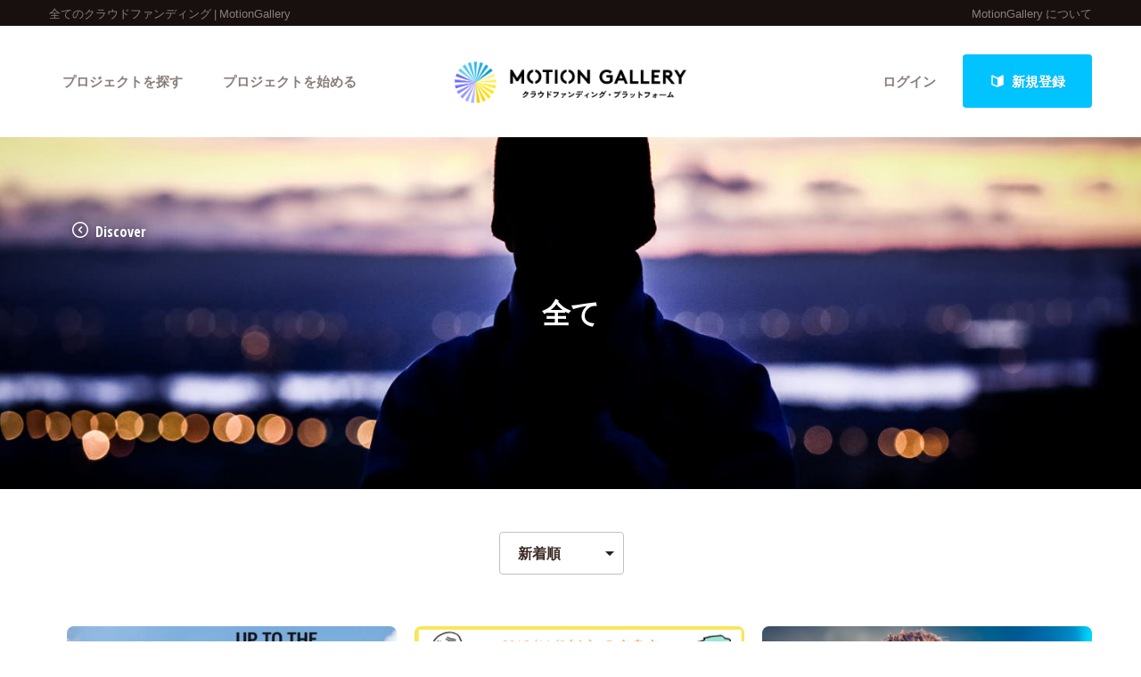

--- FILE ---
content_type: text/html; charset=utf-8
request_url: https://motion-gallery.net/categories/All?page=273
body_size: 60596
content:
<!DOCTYPE html>
<!--[if lt IE 7]><html class="no-js lt-ie9 lt-ie8 lt-ie7" lang="ja"><![endif]-->
<!--[if IE 7]>   <html class="no-js lt-ie9 lt-ie8" lang="ja"><![endif]-->
<!--[if IE 8]>   <html class="no-js lt-ie9" lang="ja"><![endif]-->
<!--[if gt IE 8]><!--><html lang="ja"><!--<![endif]-->
<head>
  <meta charset="utf-8">
  <meta http-equiv="X-UA-Compatible" content="IE=edge">
  <meta name="viewport" content="width=device-width, initial-scale=1.0">
  <title>クラウドファンディング - MotionGallery (モーションギャラリー)</title>
  <meta name="description" content="全てのカテゴリページ。  273ページ| クラウドファンディングのMotionGallery" />
  <meta name="keywords" content="全てのプロジェクト,クラウドファンディング,ソーシャルファンディング,資金調達,クリエイター,プロジェクト 273ページ" />
  <meta name="twitter:card" content="summary">
<meta name="twitter:site" content="@motiongallery">
		<meta property="og:title" content="MOTION GALLERY" /> 
		<meta property="og:image" content="https://d1fdy26u973qrp.cloudfront.net/common/MG_OGP_v2.png" />
    <meta property="og:type" content="website" />
<meta property="og:url" content="https://motion-gallery.net/categories/All?page=273" />
<meta property="og:description" content="全てのカテゴリページ。  273ページ| クラウドファンディングのMotionGallery" />
<meta property="og:site_name" content="motion-gallery.net" /> 
<meta property="fb:admins" content="1375400693" /> 
<meta property="fb:app_id" content="160920600642652" />
<meta property="og:locale" content="ja_JP" /> 

  <link rel="stylesheet" href="https://cdnjs.cloudflare.com/ajax/libs/foundation/6.4.2/css/foundation.min.css">
  <link rel="stylesheet" href="https://cdnjs.cloudflare.com/ajax/libs/OwlCarousel2/2.1.6/assets/owl.carousel.min.css">
  <link rel="stylesheet" href="https://cdnjs.cloudflare.com/ajax/libs/OwlCarousel2/2.1.6/assets/owl.theme.default.min.css">
  <link rel="stylesheet" href="https://cdn.jsdelivr.net/yakuhanjp/1.3.1/css/yakuhanjp.min.css">
  <link rel="stylesheet" href="https://cdnjs.cloudflare.com/ajax/libs/lightcase/2.4.0/css/lightcase.min.css">
  <link rel="stylesheet" href="/stylesheets/v2/app.css?20230824">
  <link rel="stylesheet" type="text/css" href="/fonts/3785ea0fa3df7716fb97045e6f9e1437/font.css?family=CambridgeRoundW01-BoldCond"/>
  <link rel="apple-touch-icon" href="/assets/icons/apple-touch-icon-25e81a566c7f1ee2f7340ec4c42351540603ab08a820fb4f04659bf7f98064fc.png">
<link rel="apple-touch-icon" sizes="57x57" href="/assets/icons/apple-icon-57x57-25e81a566c7f1ee2f7340ec4c42351540603ab08a820fb4f04659bf7f98064fc.png">
<link rel="apple-touch-icon" sizes="60x60" href="/assets/icons/apple-icon-60x60-e1c5a0e89f655ead7004406aaaf4337525f54d138f3b5e448f953214e9d5d7d8.png">
<link rel="apple-touch-icon" sizes="72x72" href="/assets/icons/apple-icon-72x72-29b04258c65120a85b6448ad5ab2ed6db80d20278dfea5ee56378e221950a914.png">
<link rel="apple-touch-icon" sizes="76x76" href="/assets/icons/apple-icon-76x76-5e34d42632a78161bcf617c0fe704875ae562d505e94c6bee012df9049c0bae8.png">
<link rel="apple-touch-icon" sizes="114x114" href="/assets/icons/apple-icon-114x114-e1e4de21f3b136c653a8a9232a4b796211e444c9f23949efa7157ab60c5a31ce.png">
<link rel="apple-touch-icon" sizes="120x120" href="/assets/icons/apple-icon-120x120-9f4aa79812ad3a2e0c52b4a1a7abb9c45c078f0463bf3a182b87a2f4ab2d84fe.png">
<link rel="apple-touch-icon" sizes="144x144" href="/assets/icons/apple-icon-144x144-8a25740e6355f1d6a3f5f5d4786d1a206c6d3ca95bc872e3b95156b53f683222.png">
<link rel="apple-touch-icon" sizes="152x152" href="/assets/icons/apple-icon-152x152-b8df34d9d538602e0f420ec81314424303330d1799e2be7d4ac6519efce02a8f.png">
<link rel="apple-touch-icon" sizes="180x180" href="/assets/icons/apple-icon-180x180-4685f240f76fc0efe8c26fe9f2bee795150da16f32eff4891d8873092d6106d9.png">
<link rel="icon" type="image/png" sizes="192x192" href="/assets/icons/android-icon-192x192-47e8291df096d4ebbf7f8618d02de93eb7c87de69565e91ad5abd84bed1bbf1a.png">
<link rel="icon" type="image/png" sizes="32x32" href="/assets/icons/favicon-32x32-eb821480f94054f77b8b2f874d246f19d4e117892252f5ffdda7f5a98df54298.png">
<link rel="icon" type="image/png" sizes="96x96" href="/assets/icons/favicon-96x96-9b5e736de3ad3d5dad59878a2c6dfa86129e8b98c1a640adf01085ea8d60c1b7.png">
<link rel="icon" type="image/png" sizes="16x16" href="/assets/icons/favicon-16x16-b0d3f26705452f277711d251a0f95e31e21c0fdc0550cd0f75ab7b8c9085ff67.png">

  <!-- <link rel="stylesheet" href="http://motiongallery.ndv.me/stylesheets/app.css"> -->

  <meta name="csrf-param" content="authenticity_token" />
<meta name="csrf-token" content="7aG1qJAjedZcU3tlEdlHXzXAX7+ZOMjqgib5+Ncsoq+jZoYrf9q5aSL4R7KrcAJmsoA/kAbc2LN1AEBp7RzxTA==" />
  <!-- Google Tag Manager -->
<script>(function(w,d,s,l,i){w[l]=w[l]||[];w[l].push({'gtm.start':
new Date().getTime(),event:'gtm.js'});var f=d.getElementsByTagName(s)[0],
j=d.createElement(s),dl=l!='dataLayer'?'&l='+l:'';j.async=true;j.src=
'https://www.googletagmanager.com/gtm.js?id='+i+dl;f.parentNode.insertBefore(j,f);
})(window,document,'script','dataLayer','GTM-MP42BMBK');</script>
<!-- End Google Tag Manager -->


    <!-- Global site tag (gtag.js) - Google Ads: 807856143 -->
<script async src="https://www.googletagmanager.com/gtag/js?id=AW-807856143"></script>
<script>
  window.dataLayer = window.dataLayer || [];
  function gtag(){dataLayer.push(arguments);}
  gtag('js', new Date());
  gtag('config', 'AW-807856143');
</script>

  <!-- Twitter conversion tracking base code -->
<script>!function(e,t,n,s,u,a){e.twq||(s=e.twq=function(){s.exe?s.exe.apply(s,arguments):s.queue.push(arguments); },s.version='1.1',s.queue=[],u=t.createElement(n),u.async=!0,u.src='https://static.ads-twitter.com/uwt.js', a=t.getElementsByTagName(n)[0],a.parentNode.insertBefore(u,a))}(window,document,'script'); twq('config','o06ji');</script>
<!-- End Twitter conversion tracking base code -->


</head>
<body class="home" data-page-id="home">
<!-- Google Tag Manager (noscript) -->
<noscript><iframe src="https://www.googletagmanager.com/ns.html?id=GTM-MP42BMBK"
height="0" width="0" style="display:none;visibility:hidden"></iframe></noscript>
<!-- End Google Tag Manager (noscript) -->

<div id="container_v2">
      <svg style="position: absolute; width: 0; height: 0; overflow: hidden;" version="1.1" xmlns="http://www.w3.org/2000/svg" xmlns:xlink="http://www.w3.org/1999/xlink">
  <defs>
    <symbol id="icon-facebook" viewBox="0 0 32 32">
    <title>facebook</title>
    <path d="M19 6h5v-6h-5c-3.86 0-7 3.14-7 7v3h-4v6h4v16h6v-16h5l1-6h-6v-3c0-0.542 0.458-1 1-1z"></path>
    </symbol>

    <symbol id="icon-twitter" viewBox="0 0 32 32">
    <title>twitter</title>
    <path d="M32 7.075c-1.175 0.525-2.444 0.875-3.769 1.031 1.356-0.813 2.394-2.1 2.887-3.631-1.269 0.75-2.675 1.3-4.169 1.594-1.2-1.275-2.906-2.069-4.794-2.069-3.625 0-6.563 2.938-6.563 6.563 0 0.512 0.056 1.012 0.169 1.494-5.456-0.275-10.294-2.888-13.531-6.862-0.563 0.969-0.887 2.1-0.887 3.3 0 2.275 1.156 4.287 2.919 5.463-1.075-0.031-2.087-0.331-2.975-0.819 0 0.025 0 0.056 0 0.081 0 3.181 2.263 5.838 5.269 6.437-0.55 0.15-1.131 0.231-1.731 0.231-0.425 0-0.831-0.044-1.237-0.119 0.838 2.606 3.263 4.506 6.131 4.563-2.25 1.762-5.075 2.813-8.156 2.813-0.531 0-1.050-0.031-1.569-0.094 2.913 1.869 6.362 2.95 10.069 2.95 12.075 0 18.681-10.006 18.681-18.681 0-0.287-0.006-0.569-0.019-0.85 1.281-0.919 2.394-2.075 3.275-3.394z"></path>
    </symbol>

    <symbol id="icon-mail" viewBox="0 0 32 32">
    <title>mail</title>
    <path d="M5.315 9.274l11.185 9.726 11.187-9.728c0.194 0.184 0.313 0.445 0.313 0.735v11.986c0 0.557-0.449 1.007-1.003 1.007h-20.994c-0.564 0-1.003-0.451-1.003-1.007v-11.986c0-0.289 0.121-0.549 0.315-0.733zM6.004 8c-1.107 0-2.004 0.895-2.004 1.994v12.012c0 1.101 0.89 1.994 2.004 1.994h20.993c1.107 0 2.004-0.895 2.004-1.994v-12.012c0-1.101-0.89-1.994-2.004-1.994h-20.993zM16.5 17.7l-10-8.7h20l-10 8.7z"></path>
    </symbol>

    <symbol id="icon-key" viewBox="0 0 32 32">
    <title>key</title>
    <path d="M17.034 13.368l-12.716 12.736c-0.429 0.43-0.429 1.129-0.002 1.559l0.018 0.019c0.428 0.431 1.119 0.438 1.553 0.003l2.65-2.648 2.463 2.463 1.5-1.5-2.463-2.463 3.001-2.999 1.962 1.962 1.5-1.5-1.962-1.962 4.082-4.080c0.963 0.657 2.126 1.042 3.38 1.042 3.314 0 6-2.686 6-6s-2.686-6-6-6c-3.314 0-6 2.686-6 6 0 1.248 0.381 2.408 1.034 3.368zM13 22l-1.5 1.5 2.5 2.5-3 3-2.5-2.5-1.875 1.875c-0.841 0.841-2.204 0.845-3.042 0.007l0.035 0.035c-0.837-0.837-0.835-2.2 0.007-3.042l12.157-12.157c-0.5-0.963-0.782-2.058-0.782-3.218 0-3.866 3.134-7 7-7s7 3.134 7 7c0 3.866-3.134 7-7 7-1.16 0-2.255-0.282-3.218-0.782v0l-2.782 2.782 2 2-3 3-2-2zM22 14v0 0c-2.209 0-4-1.791-4-4s1.791-4 4-4c2.209 0 4 1.791 4 4s-1.791 4-4 4zM22 13c1.657 0 3-1.343 3-3s-1.343-3-3-3c-1.657 0-3 1.343-3 3s1.343 3 3 3v0 0z"></path>
    </symbol>

    <symbol id="icon-notification" viewBox="0 0 32 32">
    <title>notification</title>
    <path d="M16 3c-3.472 0-6.737 1.352-9.192 3.808s-3.808 5.72-3.808 9.192c0 3.472 1.352 6.737 3.808 9.192s5.72 3.808 9.192 3.808c3.472 0 6.737-1.352 9.192-3.808s3.808-5.72 3.808-9.192c0-3.472-1.352-6.737-3.808-9.192s-5.72-3.808-9.192-3.808zM16 0v0c8.837 0 16 7.163 16 16s-7.163 16-16 16c-8.837 0-16-7.163-16-16s7.163-16 16-16zM14 22h4v4h-4zM14 6h4v12h-4z"></path>
    </symbol>

    <symbol id="icon-checkmark" viewBox="0 0 32 32">
    <title>checkmark</title>
    <path d="M27 4l-15 15-7-7-5 5 12 12 20-20z"></path>
    </symbol>

    <symbol id="icon-chevron" viewBox="0 0 21 32">
    <title>chevron</title>
    <path d="M8.498 31.071l-3.851-3.585 10.49-11.552-10.49-11.419 3.851-3.585 13.809 15.004z"></path>
    </symbol>

    <symbol id="icon-chevron-left" viewBox="0 0 21 32">
    <title>chevron-left</title>
    <path d="M15.801 0.929l3.851 3.585-10.49 11.552 10.49 11.419-3.851 3.585-13.809-15.004z"></path>
    </symbol>

    <symbol id="icon-location" viewBox="0 0 32 32">
    <title>location</title>
    <path d="M16 0c-5.523 0-10 4.477-10 10 0 10 10 22 10 22s10-12 10-22c0-5.523-4.477-10-10-10zM16 16c-3.314 0-6-2.686-6-6s2.686-6 6-6 6 2.686 6 6-2.686 6-6 6z"></path>
    </symbol>

    <symbol id="icon-image" viewBox="0 0 32 32">
    <title>image</title>
    <path d="M29.996 4c0.001 0.001 0.003 0.002 0.004 0.004v23.993c-0.001 0.001-0.002 0.003-0.004 0.004h-27.993c-0.001-0.001-0.003-0.002-0.004-0.004v-23.993c0.001-0.001 0.002-0.003 0.004-0.004h27.993zM30 2h-28c-1.1 0-2 0.9-2 2v24c0 1.1 0.9 2 2 2h28c1.1 0 2-0.9 2-2v-24c0-1.1-0.9-2-2-2v0z"></path>
    <path d="M26 9c0 1.657-1.343 3-3 3s-3-1.343-3-3 1.343-3 3-3 3 1.343 3 3z"></path>
    <path d="M28 26h-24v-4l7-12 8 10h2l7-6z"></path>
    </symbol>

    <symbol id="icon-user" viewBox="0 0 20 28">
    <title>user</title>
    <path d="M20 21.859c0 2.281-1.5 4.141-3.328 4.141h-13.344c-1.828 0-3.328-1.859-3.328-4.141 0-4.109 1.016-8.859 5.109-8.859 1.266 1.234 2.984 2 4.891 2s3.625-0.766 4.891-2c4.094 0 5.109 4.75 5.109 8.859zM16 8c0 3.313-2.688 6-6 6s-6-2.688-6-6 2.688-6 6-6 6 2.688 6 6z"></path>
    </symbol>

    <symbol id="icon-group" viewBox="0 0 30 28">
    <title>group</title>
    <path d="M9.266 14c-1.625 0.047-3.094 0.75-4.141 2h-2.094c-1.563 0-3.031-0.75-3.031-2.484 0-1.266-0.047-5.516 1.937-5.516 0.328 0 1.953 1.328 4.062 1.328 0.719 0 1.406-0.125 2.078-0.359-0.047 0.344-0.078 0.688-0.078 1.031 0 1.422 0.453 2.828 1.266 4zM26 23.953c0 2.531-1.672 4.047-4.172 4.047h-13.656c-2.5 0-4.172-1.516-4.172-4.047 0-3.531 0.828-8.953 5.406-8.953 0.531 0 2.469 2.172 5.594 2.172s5.063-2.172 5.594-2.172c4.578 0 5.406 5.422 5.406 8.953zM10 4c0 2.203-1.797 4-4 4s-4-1.797-4-4 1.797-4 4-4 4 1.797 4 4zM21 10c0 3.313-2.688 6-6 6s-6-2.688-6-6 2.688-6 6-6 6 2.688 6 6zM30 13.516c0 1.734-1.469 2.484-3.031 2.484h-2.094c-1.047-1.25-2.516-1.953-4.141-2 0.812-1.172 1.266-2.578 1.266-4 0-0.344-0.031-0.688-0.078-1.031 0.672 0.234 1.359 0.359 2.078 0.359 2.109 0 3.734-1.328 4.062-1.328 1.984 0 1.937 4.25 1.937 5.516zM28 4c0 2.203-1.797 4-4 4s-4-1.797-4-4 1.797-4 4-4 4 1.797 4 4z"></path>
    </symbol>
    <symbol id="icon-plus" viewBox="0 0 22 28">
    <title>plus</title>
    <path d="M22 11.5v3c0 0.828-0.672 1.5-1.5 1.5h-6.5v6.5c0 0.828-0.672 1.5-1.5 1.5h-3c-0.828 0-1.5-0.672-1.5-1.5v-6.5h-6.5c-0.828 0-1.5-0.672-1.5-1.5v-3c0-0.828 0.672-1.5 1.5-1.5h6.5v-6.5c0-0.828 0.672-1.5 1.5-1.5h3c0.828 0 1.5 0.672 1.5 1.5v6.5h6.5c0.828 0 1.5 0.672 1.5 1.5z"></path>
    </symbol>

    <symbol id="icon-comment" viewBox="0 0 28 28">
    <title>comment</title>
    <path d="M28 14c0 5.531-6.266 10-14 10-0.766 0-1.531-0.047-2.266-0.125-2.047 1.813-4.484 3.094-7.187 3.781-0.562 0.156-1.172 0.266-1.781 0.344-0.344 0.031-0.672-0.219-0.75-0.594v-0.016c-0.078-0.391 0.187-0.625 0.422-0.906 0.984-1.109 2.109-2.047 2.844-4.656-3.219-1.828-5.281-4.656-5.281-7.828 0-5.516 6.266-10 14-10s14 4.469 14 10z"></path>
    </symbol>

    <symbol id="icon-bubble" viewBox="0 0 33 32">
    <title>bubble</title>
    <path d="M28.195 0.051c1.067 0 1.991 0.39 2.771 1.17s1.17 1.704 1.17 2.771v17.734c0 1.067-0.39 1.991-1.17 2.771s-1.704 1.17-2.771 1.17h-8.867l-7.697 5.788c-0.246 0.164-0.503 0.174-0.77 0.031s-0.4-0.359-0.4-0.647v-5.172h-5.911c-1.067 0-1.991-0.39-2.771-1.17s-1.17-1.704-1.17-2.771v-17.734c0-1.067 0.39-1.991 1.17-2.771s1.704-1.17 2.771-1.17h23.645z"></path>
    </symbol>

      </defs>
</svg>

        <section id="tagline_v2" class="s-tagline">
    <div class="grid-container">
        <div class="grid-x grid-padding-x">
            <p class="cell auto">全てのクラウドファンディング  | MotionGallery</p>
            <nav class="cell shrink">
                <ul>
                    <li><a href="/about">MotionGallery について</a></li>
                </ul>
            </nav>
        </div>
    </div>
</section>



<!-- ヘッダー -->
    <header id="header_v2" class="s-header nav_menu--container">
      <div class="grid-container">
      <div class="grid-x grid-padding-x">
        <div class="cell">
        <p id="h-logo"><a href="/"><img src="/images/logo.png" alt="Motion Gallery"></a></p>
        <nav>
            <ul class="header-signup">
              <li>
                <a href="/users/sign_in">ログイン</a>
              </li>
              <li>
                <a href="/users/sign_up">
                  <span class="sprite -signup">
                    <svg viewBox="0 0 1 1">
                      <use xlink:href="/images/sprites.svg#signup"></svg>
                    </svg>
                  </span>
                  新規登録
</a>              </li>
            </ul>
          <ul class="header-nav">
          <li class="nav_menu--holder">
            <a href="/discover">プロジェクトを探す</a>
            <div class="nav_menu">
  <div class="grid-x align-center">
    <div class="cell small-12">
      <div class="nav_menu--inner">
        <section class="nav_menu--section">
          <h2 class="nav_menu--section--title"><strong>Highlight</strong></h2>
          <ul class="grid-x grid--padding align-center">
            <li class="cell shrink">
              <a href="/discover#pickup" title="人気のプロジェクト" class="nav_menu--link"><svg class="icon icon-chevron"><use xlink:href="#icon-chevron"></use></svg>人気のプロジェクト</a>
            </li>
            <li class="cell shrink">
              <a href="/categories/All" title="新着プロジェクト" class="nav_menu--link"><svg class="icon icon-chevron"><use xlink:href="#icon-chevron"></use></svg>新着プロジェクト</a>
            </li>
            <li class="cell shrink">
              <a href="/categories/All/will_finish_soon" title="終了間近のプロジェクト" class="nav_menu--link"><svg class="icon icon-chevron"><use xlink:href="#icon-chevron"></use></svg>終了間近のプロジェクト</a>
            </li>
          </ul>
        </section class="nav_menu--section">

        <section class="nav_menu--section">
          <h2 class="nav_menu--section--title"><strong>Feature</strong></h2>
          <ul class="grid-x grid--padding align-center">
            <li class="cell shrink">
              <a href="/discover" title="カテゴリーから探す" class="nav_menu--link"><svg class="icon icon-chevron"><use xlink:href="#icon-chevron"></use></svg>カテゴリーから探す</a>
            </li>
            <li class="cell shrink">
              <a href="/discover/tags" title="タグから探す" class="nav_menu--link"><svg class="icon icon-chevron"><use xlink:href="#icon-chevron"></use></svg>タグから探す</a>
            </li>
            <li class="cell shrink">
              <a href="/discover/curators_list" title="キュレーターから探す" class="nav_menu--link"><svg class="icon icon-chevron"><use xlink:href="#icon-chevron"></use></svg>キュレーターから探す</a>
            </li>
            <li class="cell shrink">
              <a href="/features" title="特集から探す" class="nav_menu--link"><svg class="icon icon-chevron"><use xlink:href="#icon-chevron"></use></svg>特集から探す</a>
            </li>
            <li class="cell shrink">
              <a href="/project_updates" title="最新進捗報告から探す" class="nav_menu--link"><svg class="icon icon-chevron"><use xlink:href="#icon-chevron"></use></svg>最新進捗報告から探す</a>
            </li>
          </ul>
        </section>

        <section class="nav_menu--section">
          <h2 class="nav_menu--section--title"><strong>Legendary</strong></h2>
          <ul class="grid-x grid--padding align-center">
            <li class="cell shrink">
              <a href="/categories/All/completed" title="最新達成プロジェクト" class="nav_menu--link"><svg class="icon icon-chevron"><use xlink:href="#icon-chevron"></use></svg>最新達成プロジェクト</a>
            </li>
            <li class="cell shrink">
              <a href="/categories/All/sort_by_amount" title="調達額が大きいプロジェクト" class="nav_menu--link"><svg class="icon icon-chevron"><use xlink:href="#icon-chevron"></use></svg>調達額が大きいプロジェクト</a>
            </li>
          </ul>
        </section>
      </div>
    </div>
  </div>
</div>

          </li>

            <li><a href="/start_project">プロジェクトを始める</a></li>
          </ul>
        </nav>
      </div>
    </div>
    </div>
  </header>





  <header class="page-header s-discover-sub category" style="background-image: url(https://mg-img.s3.amazonaws.com/static/discover.jpg);">
  <div class="row">
    <div class="columns">
      <div class="back"><a href="/discover">
  <span class='sprite -arrow_prev '>
    <svg viewBox="0 0 1 1"><use xlink:href='/images/sprites.svg#arrow_prev' /></use></svg>
  </span>
Discover</a></div>
        <h1>全て</h1>
    </div>
  </div>
</header>

<section class="page-section s-discover-description">
    <div class="row">
      <div class="large-8 large-centered columns">
        <section class="content-section">
          <p></p>
        </section>
      </div>
    </div>
  </section>



  <section class="page-section s-more-curator">
    <div class="row-full">
      <div class="columns">
        <ul class="list-curator">
        </ul>
      </div>
    </div>
  </section>

  <section class="page-section s-more-tagcloud">
    <div class="row">
      <div class="medium-8 medium-centered large-8 large-centered columns">
<ul class="list-tagcloud">
</ul>
      </div>
    </div>
  </section>

  <div id="container" class="bigTitlePage tagCover">
      <div class="inner">
        <div class="main">
          <div class="sectionLv02">
            <ul class="list-select">
  <li>
    <form action="#" method="#">
      <!-- <select name="filter[name]"><option value="">選択してください</option> -->
      <select id="sort_filter" name="sort_filter" js-filter="sort">
        <option value="">新着順</option>
        <option value="/will_finish_soon" >期限間近</option>
        <option value="/completed" >最新達成順</option>
        <option value="/sort_by_amount" >応援金額順</option>
      </select>
    </form>
  </li>
</ul>

<section class="page-section s-list project-list grid ">
      <div class="row">
      <div class="columns">
        <section class="content-section">
            <ul class="list-project grid " data-equalizer>
                <li class="m-list-project">
                  <a href="/projects/parc2018" class="project_a_tag">
  <div class="cover">
    <div class="img" style="background: url(https://d1fdy26u973qrp.cloudfront.net/projects/parc2018/1cb61297-bbe5-461f-8374-d57bfff12b90);"></div>
  </div>
  <div class="title" data-equalizer-watch>
    <h3>誰のための水道民営化？<br>
ドキュメンタリー映画『最後の一滴まで―ヨーロッパの隠された水戦争』日本語版制作</h3>
  <ul class="info">
    <li>
    <span class='sprite -location '>
      <svg viewBox="0 0 1 1"><use xlink:href='/images/sprites.svg#location' /></use></svg>
    </span>東京都</li>
    <li>
    <span class='sprite -category_film '>

      <svg viewBox="0 0 1 1">
        <use xlink:href='/images/sprites.svg#category_film' /></use></svg>
    </span>映画

    </li>
    </ul>
  </div>
<div class="content">
    <div class="progress-bar">
        <div class="current" style="width: 100%;"></div>
    <div class="funded"><div><b>
          <span class='sprite -funded '>
            <svg viewBox="0 0 1 1"><use xlink:href='/images/sprites.svg#funded' /></use></svg>
          </span>
          FUNDED</b></div></div>
  </div>
<div class="stats-table">
  <dl class="progress">
    <dt>コレクター</dt>
    <dd><span class="number">164</span><span class="unit">人</span></dd>
  </dl>
  <dl class="money">
    <dt>現在</dt>
    <dd><span class="number">1,630,000</span><span class="unit">円</span></dd>
  </dl>
  <dl class="date" style="word-wrap: normal;">
      <dt>終了</dt>
      <dd><span class="number">2018/10/31</span></dd>
  </dl>
</div>
        </div>
      </a>

                </li>
                <li class="m-list-project">
                  <a href="/projects/hiroshima_philocafe" class="project_a_tag">
  <div class="cover">
    <div class="img" style="background: url(https://d1fdy26u973qrp.cloudfront.net/projects/hiroshima_philocafe/1cae98ac-143b-4938-abd3-277b70ba6426);"></div>
  </div>
  <div class="title" data-equalizer-watch>
    <h3>広島で、これまでにない形で「平和」を考えるイベントをつくりたい。<br>
2018年国内最大規模の国際哲学カフェ開催プロジェクト。</h3>
  <ul class="info">
    <li>
    <span class='sprite -location '>
      <svg viewBox="0 0 1 1"><use xlink:href='/images/sprites.svg#location' /></use></svg>
    </span>広島県</li>
    <li>
    <span class='sprite -category_community '>

      <svg viewBox="0 0 1 1">
        <use xlink:href='/images/sprites.svg#category_community' /></use></svg>
    </span>コミュニティ

    </li>
    </ul>
  </div>
<div class="content">
    <div class="progress-bar">
        <div class="current" style="width: 100%;"></div>
    <div class="funded"><div><b>
          <span class='sprite -funded '>
            <svg viewBox="0 0 1 1"><use xlink:href='/images/sprites.svg#funded' /></use></svg>
          </span>
          FUNDED</b></div></div>
  </div>
<div class="stats-table">
  <dl class="progress">
    <dt>コレクター</dt>
    <dd><span class="number">40</span><span class="unit">人</span></dd>
  </dl>
  <dl class="money">
    <dt>現在</dt>
    <dd><span class="number">295,000</span><span class="unit">円</span></dd>
  </dl>
  <dl class="date" style="word-wrap: normal;">
      <dt>終了</dt>
      <dd><span class="number">2018/09/20</span></dd>
  </dl>
</div>
        </div>
      </a>

                </li>
                <li class="m-list-project">
                  <a href="/projects/sio_365_2018" class="project_a_tag">
  <div class="cover">
    <div class="img" style="background: url(https://d1fdy26u973qrp.cloudfront.net/projects/sio_365_2018/9531e98b-28bc-4f9a-8f8c-99581346a5f0);"></div>
  </div>
  <div class="title" data-equalizer-watch>
    <h3>SIOバースデーワンマン「365日の約束」2018 渋谷duo music exchange 公演<br>
映像化 プロジェクト</h3>
  <ul class="info">
    <li>
    <span class='sprite -location '>
      <svg viewBox="0 0 1 1"><use xlink:href='/images/sprites.svg#location' /></use></svg>
    </span>東京都</li>
    <li>
    <span class='sprite -category_music '>

      <svg viewBox="0 0 1 1">
        <use xlink:href='/images/sprites.svg#category_music' /></use></svg>
    </span>音楽

    </li>
    </ul>
  </div>
<div class="content">
    <div class="progress-bar">
        <div class="current" style="width: 100%;"></div>
    <div class="funded"><div><b>
          <span class='sprite -funded '>
            <svg viewBox="0 0 1 1"><use xlink:href='/images/sprites.svg#funded' /></use></svg>
          </span>
          FUNDED</b></div></div>
  </div>
<div class="stats-table">
  <dl class="progress">
    <dt>コレクター</dt>
    <dd><span class="number">110</span><span class="unit">人</span></dd>
  </dl>
  <dl class="money">
    <dt>現在</dt>
    <dd><span class="number">1,811,000</span><span class="unit">円</span></dd>
  </dl>
  <dl class="date" style="word-wrap: normal;">
      <dt>終了</dt>
      <dd><span class="number">2018/09/21</span></dd>
  </dl>
</div>
        </div>
      </a>

                </li>
                <li class="m-list-project">
                  <a href="/projects/dharuriser_rise" class="project_a_tag">
  <div class="cover">
    <div class="img" style="background: url(https://d1fdy26u973qrp.cloudfront.net/projects/dharuriser_rise/0def13d0-bfc6-4d26-a590-d4a9634855c6);"></div>
  </div>
  <div class="title" data-equalizer-watch>
    <h3>オリジナルヒーロー映画「ライズ-ダルライザー THE MOVIE-」で地方から勇気を！<br>
上映宣伝費のご協力お願いします！</h3>
  <ul class="info">
    <li>
    <span class='sprite -location '>
      <svg viewBox="0 0 1 1"><use xlink:href='/images/sprites.svg#location' /></use></svg>
    </span>福島県</li>
    <li>
    <span class='sprite -category_film '>

      <svg viewBox="0 0 1 1">
        <use xlink:href='/images/sprites.svg#category_film' /></use></svg>
    </span>映画

    </li>
    </ul>
  </div>
<div class="content">
    <div class="progress-bar">
        <div class="current" style="width: 100%;"></div>
    <div class="funded"><div><b>
          <span class='sprite -funded '>
            <svg viewBox="0 0 1 1"><use xlink:href='/images/sprites.svg#funded' /></use></svg>
          </span>
          FUNDED</b></div></div>
  </div>
<div class="stats-table">
  <dl class="progress">
    <dt>コレクター</dt>
    <dd><span class="number">440</span><span class="unit">人</span></dd>
  </dl>
  <dl class="money">
    <dt>現在</dt>
    <dd><span class="number">5,636,611</span><span class="unit">円</span></dd>
  </dl>
  <dl class="date" style="word-wrap: normal;">
      <dt>終了</dt>
      <dd><span class="number">2018/10/02</span></dd>
  </dl>
</div>
        </div>
      </a>

                </li>
                <li class="m-list-project">
                  <a href="/projects/p0p0balloon" class="project_a_tag">
  <div class="cover">
    <div class="img" style="background: url(https://d1fdy26u973qrp.cloudfront.net/projects/p0p0balloon/7cf0f056-017b-4c37-89ed-756825a7973c);"></div>
  </div>
  <div class="title" data-equalizer-watch>
    <h3>世界４都市のファッションウィークを回り、バルーンで世界を魅了！<br>
その軌跡をドキュメンタリーで届けたい。</h3>
  <ul class="info">
    <li>
    <span class='sprite -location '>
      <svg viewBox="0 0 1 1"><use xlink:href='/images/sprites.svg#location' /></use></svg>
    </span>その他・海外</li>
    <li>
    <span class='sprite -category_fashion '>

      <svg viewBox="0 0 1 1">
        <use xlink:href='/images/sprites.svg#category_fashion' /></use></svg>
    </span>ファッション

    </li>
    </ul>
  </div>
<div class="content">
    <div class="progress-bar">
        <div class="current" style="width: 100%;"></div>
    <div class="funded"><div><b>
          <span class='sprite -funded '>
            <svg viewBox="0 0 1 1"><use xlink:href='/images/sprites.svg#funded' /></use></svg>
          </span>
          FUNDED</b></div></div>
  </div>
<div class="stats-table">
  <dl class="progress">
    <dt>コレクター</dt>
    <dd><span class="number">30</span><span class="unit">人</span></dd>
  </dl>
  <dl class="money">
    <dt>現在</dt>
    <dd><span class="number">521,000</span><span class="unit">円</span></dd>
  </dl>
  <dl class="date" style="word-wrap: normal;">
      <dt>終了</dt>
      <dd><span class="number">2018/10/05</span></dd>
  </dl>
</div>
        </div>
      </a>

                </li>
                <li class="m-list-project">
                  <a href="/projects/minnanods" class="project_a_tag">
  <div class="cover">
    <div class="img" style="background: url(https://d1fdy26u973qrp.cloudfront.net/projects/minnanods/516a6b49-dfd2-4e30-af07-317cb5ef4e43);"></div>
  </div>
  <div class="title" data-equalizer-watch>
    <h3>「みんなのデータサイト」<br>
放射能測定調査6年間の集大成 ついに書籍化！先行予約開始</h3>
  <ul class="info">
    <li>
    <span class='sprite -location '>
      <svg viewBox="0 0 1 1"><use xlink:href='/images/sprites.svg#location' /></use></svg>
    </span>福島県</li>
    <li>
    <span class='sprite -category_books '>

      <svg viewBox="0 0 1 1">
        <use xlink:href='/images/sprites.svg#category_books' /></use></svg>
    </span>本

    </li>
    </ul>
  </div>
<div class="content">
    <div class="progress-bar">
        <div class="current" style="width: 100%;"></div>
    <div class="funded"><div><b>
          <span class='sprite -funded '>
            <svg viewBox="0 0 1 1"><use xlink:href='/images/sprites.svg#funded' /></use></svg>
          </span>
          FUNDED</b></div></div>
  </div>
<div class="stats-table">
  <dl class="progress">
    <dt>コレクター</dt>
    <dd><span class="number">1288</span><span class="unit">人</span></dd>
  </dl>
  <dl class="money">
    <dt>現在</dt>
    <dd><span class="number">6,273,555</span><span class="unit">円</span></dd>
  </dl>
  <dl class="date" style="word-wrap: normal;">
      <dt>終了</dt>
      <dd><span class="number">2018/09/28</span></dd>
  </dl>
</div>
        </div>
      </a>

                </li>
                <li class="m-list-project">
                  <a href="/projects/bake_restore" class="project_a_tag">
  <div class="cover">
    <div class="img" style="background: url(https://d1fdy26u973qrp.cloudfront.net/projects/bake_restore/8257db70-a0ad-4be7-aaf7-ec09a0771c32);"></div>
  </div>
  <div class="title" data-equalizer-watch>
    <h3>希少な山間の風景を残したい。<br>
朽ちゆく茅葺屋根を直すプロジェクト。</h3>
  <ul class="info">
    <li>
    <span class='sprite -location '>
      <svg viewBox="0 0 1 1"><use xlink:href='/images/sprites.svg#location' /></use></svg>
    </span>兵庫県</li>
    <li>
    <span class='sprite -category_community '>

      <svg viewBox="0 0 1 1">
        <use xlink:href='/images/sprites.svg#category_community' /></use></svg>
    </span>コミュニティ

    </li>
    </ul>
  </div>
<div class="content">
    <div class="progress-bar">
        <div class="current" style="width: 100%;"></div>
    <div class="funded"><div><b>
          <span class='sprite -funded '>
            <svg viewBox="0 0 1 1"><use xlink:href='/images/sprites.svg#funded' /></use></svg>
          </span>
          FUNDED</b></div></div>
  </div>
<div class="stats-table">
  <dl class="progress">
    <dt>コレクター</dt>
    <dd><span class="number">45</span><span class="unit">人</span></dd>
  </dl>
  <dl class="money">
    <dt>現在</dt>
    <dd><span class="number">550,000</span><span class="unit">円</span></dd>
  </dl>
  <dl class="date" style="word-wrap: normal;">
      <dt>終了</dt>
      <dd><span class="number">2018/09/14</span></dd>
  </dl>
</div>
        </div>
      </a>

                </li>
                <li class="m-list-project">
                  <a href="/projects/nobodymag" class="project_a_tag">
  <div class="cover">
    <div class="img" style="background: url(https://d1fdy26u973qrp.cloudfront.net/projects/nobodymag/906cc428-9c60-46e7-bbc3-2118476d65db);"></div>
  </div>
  <div class="title" data-equalizer-watch>
    <h3>NOBODY47号　大特集「日本映画の現代」(仮)　<br>
出版支援プロジェクト！</h3>
  <ul class="info">
    <li>
    <span class='sprite -location '>
      <svg viewBox="0 0 1 1"><use xlink:href='/images/sprites.svg#location' /></use></svg>
    </span>東京都</li>
    <li>
    <span class='sprite -category_books '>

      <svg viewBox="0 0 1 1">
        <use xlink:href='/images/sprites.svg#category_books' /></use></svg>
    </span>本

    </li>
    </ul>
  </div>
<div class="content">
    <div class="progress-bar">
        <div class="current" style="width: 100%;"></div>
    <div class="funded"><div><b>
          <span class='sprite -funded '>
            <svg viewBox="0 0 1 1"><use xlink:href='/images/sprites.svg#funded' /></use></svg>
          </span>
          FUNDED</b></div></div>
  </div>
<div class="stats-table">
  <dl class="progress">
    <dt>コレクター</dt>
    <dd><span class="number">134</span><span class="unit">人</span></dd>
  </dl>
  <dl class="money">
    <dt>現在</dt>
    <dd><span class="number">1,112,000</span><span class="unit">円</span></dd>
  </dl>
  <dl class="date" style="word-wrap: normal;">
      <dt>終了</dt>
      <dd><span class="number">2018/08/27</span></dd>
  </dl>
</div>
        </div>
      </a>

                </li>
                <li class="m-list-project">
                  <a href="/projects/seiren45_highschoolmusical" class="project_a_tag">
  <div class="cover">
    <div class="img" style="background: url(https://d1fdy26u973qrp.cloudfront.net/projects/seiren45_highschoolmusical/adfb6b4a-30c8-46ac-97e7-44eb3d2c8919);"></div>
  </div>
  <div class="title" data-equalizer-watch>
    <h3>学生の限界を超えるミュージカルに挑戦！<br>
"学生の本気"を見せつけます。</h3>
  <ul class="info">
    <li>
    <span class='sprite -location '>
      <svg viewBox="0 0 1 1"><use xlink:href='/images/sprites.svg#location' /></use></svg>
    </span>東京都</li>
    <li>
    <span class='sprite -category_dance '>

      <svg viewBox="0 0 1 1">
        <use xlink:href='/images/sprites.svg#category_dance' /></use></svg>
    </span>演劇・ダンス

    </li>
    </ul>
  </div>
<div class="content">
    <div class="progress-bar">
        <div class="current" style="width: 100%;"></div>
    <div class="funded"><div><b>
          <span class='sprite -funded '>
            <svg viewBox="0 0 1 1"><use xlink:href='/images/sprites.svg#funded' /></use></svg>
          </span>
          FUNDED</b></div></div>
  </div>
<div class="stats-table">
  <dl class="progress">
    <dt>コレクター</dt>
    <dd><span class="number">13</span><span class="unit">人</span></dd>
  </dl>
  <dl class="money">
    <dt>現在</dt>
    <dd><span class="number">82,500</span><span class="unit">円</span></dd>
  </dl>
  <dl class="date" style="word-wrap: normal;">
      <dt>終了</dt>
      <dd><span class="number">2018/08/31</span></dd>
  </dl>
</div>
        </div>
      </a>

                </li>
                <li class="m-list-project">
                  <a href="/projects/Hazukiasuka-p1" class="project_a_tag">
  <div class="cover">
    <div class="img" style="background: url(https://d1fdy26u973qrp.cloudfront.net/projects/Hazukiasuka-p1/16381f0d-d8ab-4520-b223-484663e4d5af);"></div>
  </div>
  <div class="title" data-equalizer-watch>
    <h3>葉月あすか<br>
憧れのアイドルの楽曲を公式カバー、オリジナル曲制作プロジェクト</h3>
  <ul class="info">
    <li>
    <span class='sprite -location '>
      <svg viewBox="0 0 1 1"><use xlink:href='/images/sprites.svg#location' /></use></svg>
    </span>東京都</li>
    <li>
    <span class='sprite -category_music '>

      <svg viewBox="0 0 1 1">
        <use xlink:href='/images/sprites.svg#category_music' /></use></svg>
    </span>音楽

    </li>
    </ul>
  </div>
<div class="content">
    <div class="progress-bar">
        <div class="current" style="width: 100%;"></div>
    <div class="funded"><div><b>
          <span class='sprite -funded '>
            <svg viewBox="0 0 1 1"><use xlink:href='/images/sprites.svg#funded' /></use></svg>
          </span>
          FUNDED</b></div></div>
  </div>
<div class="stats-table">
  <dl class="progress">
    <dt>コレクター</dt>
    <dd><span class="number">70</span><span class="unit">人</span></dd>
  </dl>
  <dl class="money">
    <dt>現在</dt>
    <dd><span class="number">1,888,000</span><span class="unit">円</span></dd>
  </dl>
  <dl class="date" style="word-wrap: normal;">
      <dt>終了</dt>
      <dd><span class="number">2018/08/27</span></dd>
  </dl>
</div>
        </div>
      </a>

                </li>
                <li class="m-list-project">
                  <a href="/projects/higashiura_eiga" class="project_a_tag">
  <div class="cover">
    <div class="img" style="background: url(https://d1fdy26u973qrp.cloudfront.net/projects/higashiura_eiga/d2b8ba82-6fab-4430-847a-e3a731d91b17);"></div>
  </div>
  <div class="title" data-equalizer-watch>
    <h3>愛知県の東浦町市民映画「バリアフリーかあちゃん」<br>
心のバリアフリーと違いを認めあえる社会を作りたい！</h3>
  <ul class="info">
    <li>
    <span class='sprite -location '>
      <svg viewBox="0 0 1 1"><use xlink:href='/images/sprites.svg#location' /></use></svg>
    </span>愛知県</li>
    <li>
    <span class='sprite -category_film '>

      <svg viewBox="0 0 1 1">
        <use xlink:href='/images/sprites.svg#category_film' /></use></svg>
    </span>映画

    </li>
    </ul>
  </div>
<div class="content">
    <div class="progress-bar">
        <div class="current" style="width: 100%;"></div>
    <div class="funded"><div><b>
          <span class='sprite -funded '>
            <svg viewBox="0 0 1 1"><use xlink:href='/images/sprites.svg#funded' /></use></svg>
          </span>
          FUNDED</b></div></div>
  </div>
<div class="stats-table">
  <dl class="progress">
    <dt>コレクター</dt>
    <dd><span class="number">20</span><span class="unit">人</span></dd>
  </dl>
  <dl class="money">
    <dt>現在</dt>
    <dd><span class="number">220,000</span><span class="unit">円</span></dd>
  </dl>
  <dl class="date" style="word-wrap: normal;">
      <dt>終了</dt>
      <dd><span class="number">2018/09/28</span></dd>
  </dl>
</div>
        </div>
      </a>

                </li>
                <li class="m-list-project">
                  <a href="/projects/karaokenoyoru" class="project_a_tag">
  <div class="cover">
    <div class="img" style="background: url(https://d1fdy26u973qrp.cloudfront.net/projects/karaokenoyoru/7e629b92-bab5-4b05-aee0-7b4a3a5953e5);"></div>
  </div>
  <div class="title" data-equalizer-watch>
    <h3>「□字ック」山田佳奈×「ロロ」亀島一徳W主演舞台<br>
幻の短編公演、映画化支援プロジェクト</h3>
  <ul class="info">
    <li>
    <span class='sprite -location '>
      <svg viewBox="0 0 1 1"><use xlink:href='/images/sprites.svg#location' /></use></svg>
    </span>東京都</li>
    <li>
    <span class='sprite -category_film '>

      <svg viewBox="0 0 1 1">
        <use xlink:href='/images/sprites.svg#category_film' /></use></svg>
    </span>映画

    </li>
    </ul>
  </div>
<div class="content">
    <div class="progress-bar">
        <div class="current" style="width: 100%;"></div>
    <div class="funded"><div><b>
          <span class='sprite -funded '>
            <svg viewBox="0 0 1 1"><use xlink:href='/images/sprites.svg#funded' /></use></svg>
          </span>
          FUNDED</b></div></div>
  </div>
<div class="stats-table">
  <dl class="progress">
    <dt>コレクター</dt>
    <dd><span class="number">35</span><span class="unit">人</span></dd>
  </dl>
  <dl class="money">
    <dt>現在</dt>
    <dd><span class="number">591,000</span><span class="unit">円</span></dd>
  </dl>
  <dl class="date" style="word-wrap: normal;">
      <dt>終了</dt>
      <dd><span class="number">2018/10/12</span></dd>
  </dl>
</div>
        </div>
      </a>

                </li>
            </ul>
        </section>
      </div>
    </div>
</section>

<section class="page-section s-pagenation">
  <div class="row">
    <div class="columns">
      <section class="content-section">
        <div class="pagination-centered">
            <div class="pagination">
    <ul class="pagination">
      <li class="prev">
  <a rel="prev" href="/categories/All?page=272">PREV</a>
</li>

          <li class="page gap">&hellip;</li>

          <li class="page ">
  <a href="/categories/All?page=271">271</a>
</li>

          <li class="page ">
  <a rel="prev" href="/categories/All?page=272">272</a>
</li>

          <li class="page current">
  <a href="/categories/All?page=273">273</a>
</li>

          <li class="page ">
  <a rel="next" href="/categories/All?page=274">274</a>
</li>

          <li class="page ">
  <a href="/categories/All?page=275">275</a>
</li>

          <li class="page gap">&hellip;</li>

      <li class="next">
  <a rel="next" href="/categories/All?page=274">NEXT</a>
</li>

    </ul>
  </div>

        </div>
      </section>
    </div>
  </div>
</section>

          </div>
          <section class="page-section s-magazine">
  <section class="content-section">
    <div class="row-full">
      <div class="columns">
        <div class="border"><div class="l"></div><div class="r"></div></div>
        <h2><a href="https://motion-gallery.net/blog" target="_blank"><img src="/images/logo_mgmag.png" alt="Motion Gallery Magazine" /></a></h2>
      </div>
    </div>
    <div class="row-full">
      <div class="columns">
        <ul class="list-magazine-article">
          <li class="m-list-magazine-article">
            <a href="/blog/20251125">
              <div class="image" style="background-image: url(https://mg-img.s3.ap-northeast-1.amazonaws.com/blog/7a2ea9f0-5047-410b-b089-c972a7de9b47);"></div>
              <div class="overlay"></div>
              <div class="text">
                <span>news</span>
                <h2>11月24日〜26日の間、クレジットカードのご決済が一時的に繋がりにくくなった事象について</h2>
              </div>
</a>          </li>

            <li class="m-list-magazine-article">
              <a href="/blog/3D%E2%80%90Secure">
              <div class="image" style="background-image: url(https://mg-img.s3.ap-northeast-1.amazonaws.com/blog/bb97e335-c94b-4ccf-b678-1118756df8e8);"></div>
              <div class="overlay"></div>
                <div class="overlay"></div>
                <div class="text">
                  <span>news</span>
                  <h2>3Dセキュアとは？クレジットカード決済で安全に応援いただくための基礎知識と対処法</h2>
                </div>
</a>            </li>
            <li class="m-list-magazine-article">
              <a href="/blog/20250331">
              <div class="image" style="background-image: url(https://mg-img.s3.ap-northeast-1.amazonaws.com/blog/fca6cb96-3957-49c6-813c-35d5503339e3);"></div>
              <div class="overlay"></div>
                <div class="overlay"></div>
                <div class="text">
                  <span>news</span>
                  <h2>本人認証サービス「3Dセキュア2.0」導入について</h2>
                </div>
</a>            </li>
            <li class="m-list-magazine-article">
              <a href="/blog/20250107">
              <div class="image" style="background-image: url(https://mg-img.s3.ap-northeast-1.amazonaws.com/blog/82e45422-3ef4-4b9c-98b9-e32d6235ec71);"></div>
              <div class="overlay"></div>
                <div class="overlay"></div>
                <div class="text">
                  <span>news</span>
                  <h2>1月6日に発生しましたシステム障害について</h2>
                </div>
</a>            </li>
            <li class="m-list-magazine-article">
              <a href="/blog/tips_%EF%BC%93">
              <div class="image" style="background-image: url(https://mg-img.s3.ap-northeast-1.amazonaws.com/blog/6afcbd47-57cc-4e87-8219-b14d7c67f0d2);"></div>
              <div class="overlay"></div>
                <div class="overlay"></div>
                <div class="text">
                  <span>tips</span>
                  <h2>クラウドファンディングで集めたお金の税金はどう支払う？課税ルールや会計処理を徹底解説！</h2>
                </div>
</a>            </li>
        </ul>
      </div>
    </div>
  </section>
</section>


        </div>
      </div>
    </div>


        <footer id="footer_v2" class="s-footer">
    <section id="f-start" class="page-section">
      <div class="row">
        <div class="columns">
          <p class="lead">あなたのクリエイティブがここから始まります<br/ >ファンと一緒に自由に創作できる<br/ >新しい資金調達のカタチと共に</p>
          <p class="start"><a href="/start_project">
                <span class="sprite -arrow_next ">
                  <svg viewBox="0 0 1 1"><use xmlns:xlink="http://www.w3.org/1999/xlink" xlink:href="/images/sprites.svg#arrow_next"></use></svg>
                </span>
                あなたのプロジェクトをスタートする</a></p>
        </div>
      </div>
    </section>

<!-- フッター -->

    <section id="f-footer" class="page-section">
      <div class="row" id="footer_nav">
        <div class="medium-3 large-3 columns">
          <section class="section-content">
            <nav>
              <h2>プロジェクトを探す</h2>
              <h3>カテゴリー</h3>

              <ul class="list-category">

                <li class="m-list-category">
                  <a href="/categories/Film">映画</a>
                </li>

                <li class="m-list-category">
                  <a href="/categories/Art">アート</a>
                </li>

                <li class="m-list-category">
                  <a href="/categories/Photography">写真</a>
                </li>

                <li class="m-list-category">
                  <a href="/categories/Music">音楽</a>
                </li>

                <li class="m-list-category">
                  <a href="/categories/Animation">アニメ</a>
                </li>

                <li class="m-list-category">
                  <a href="/categories/Game">ゲーム</a>
                </li>

                <li class="m-list-category">
                  <a href="/categories/Community">コミュニティ</a>
                </li>

                <li class="m-list-category">
                  <a href="/categories/Product">プロダクト</a>
                </li>

                <li class="m-list-category">
                  <a href="/categories/Dance">演劇・ダンス</a>
                </li>

                <li class="m-list-category">
                  <a href="/categories/Books">本</a>
                </li>

                <li class="m-list-category">
                  <a href="/categories/Technology">テクノロジー</a>
                </li>

                <li class="m-list-category">
                  <a href="/categories/Performance">パフォーマンス</a>
                </li>

                <li class="m-list-category">
                  <a href="/categories/Sports">スポーツ</a>
                </li>

                <li class="m-list-category">
                  <a href="/categories/Food">フード</a>
                </li>

                <li class="m-list-category">
                  <a href="/categories/Intelligence">ジャーナリズム</a>
                </li>

              </ul>
            </nav>
          </section>
        </div>
        <div class="medium-2 large-2 columns">
          <section class="section-content">
            <nav>
              <h3 style="margin-top:30px;">ステータス</h3>

              <ul class="list-category">

                <li class="m-list-category" style="width:100%;">
                  <a href="/discover#pickup">人気のプロジェクト</a>
                </li>
                <li class="m-list-category" style="width:100%;">
                  <a href="/categories/All">新着プロジェクト</a>
                </li>
                <li class="m-list-category" style="width:100%;">
                  <a href="/categories/All/will_finish_soon">終了間際のプロジェクト</a>
                </li>

              </ul>
            </nav>
          </section>
        </div>
        <div class="medium-4 large-4 columns" id="left_line">
          <section class="section-content">
            <nav>
              <h2>プロジェクトを始める</h2>
              <ul class="list-menu">
                <li><a href="/start_project">お申込み</a></li>
                <li><a href="https://info.motion-gallery.net/support/crowdfunding/">クラウドファンディングとは</a></li>
                <li><a href="https://motion-gallery.net/blog/tips_5">基本的な手順・流れ</a></li>
                <li><a href="https://motion-gallery.net/blog/tips_２">成功事例の解説</a></li>
                <li><a href="https://motion-gallery.net/blog/tips_7">メリット・デメリット</a></li>
                <li><a href="https://info.motion-gallery.net/support/fellowship/">Fellowship</a></li>
                <li><a href="https://info.motion-gallery.net/support/local/">"ローカル"の活動を始める</a></li>
                <li><a href="https://info.motion-gallery.net/support/gcf/">ふるさと納税型クラウドファンディングを始める</a></li>
                <li><a href="/support/tokyo/">東京都クラウドファンディング支援事業に申し込む</a></li>
                <li><a href="https://motion-gallery.net/blog/new-normal">コロナ対策支援プログラムに申し込む</a></li>
              </ul>
            </nav>
          </section>
        </div>
        <div class="medium-3 large-3 columns">
          <section class="section-content">
            <nav>
              <h2>MotionGalleryについて</h2>
              <ul class="list-menu">
                <li><a href="/about">MOTIONGALLERYとは</a></li>
                <li><a href="https://info.motion-gallery.net/support/goto-2020/">#2020 年代</a></li>
                <li><a href="https://info.motion-gallery.net/faq/">よくあるご質問</a></li>
                <li><a href="https://info.motion-gallery.net/contacts/">お問い合わせ</a></li>
                <li><a href="/media_relations">取材のご相談</a></li>
                <li><a href="/term">利用規約</a></li>
                <li><a href="/privacy">プライバシーポリシー</a></li>
                <li><a href="/tokusho">特商法表示</a></li>
              </ul>
            </nav>
          </section>
        </div>
      </div>
      <div class="row logos">
        <div class="columns">
          <section class="f-gdbadge2" id="footer_hands_on" class="section-content">
            <p>We are hands on</p>
            <ul>
              <li>
                <div class="desc"><span>ベーシックインカム<br>プラットフォーム</span></div>
                <div class="logo"><a href="https://basic.motion-gallery.net/" target="_blank"><img src="/images/footer/hands_1.png" alt=""></a></div>
              </li>
              <li>
                <div class="desc"><span>PODCAST番組</span></div>
                <div class="logo"><a href="https://info.motion-gallery.net/crossing/" target="_blank"><img src="/images/footer/hands_2.png" alt=""></a></div>
              </li>
             <div class="footer_spacer"></div>
              <li class="square">
                <div class="desc"><span>アート基金</span></div>
                <div class="logo"><a href="https://socialsculptor.tokyo/" target="_blank"><img class="square" src="/images/footer/hands_3.png" alt=""></a></div>
              </li>
              <li class="square">
                <div class="desc"><span>社会を動かすかけ声</span></div>
                <div class="logo"><a href="https://info.motion-gallery.net/support/admission/" target="_blank"><img class="square" src="/images/footer/hands_admission.png" alt=""></a></div>
              </li>
              <li>
                <div class="desc"><span>プロデュース</span></div>
                <div class="logo"><a href="https://incline.life/" target="_blank"><img src="/images/footer/hands_5.png" alt=""></a></div>
              </li>
              <li>
                <div class="desc"><span>プロダクション</span></div>
                <div class="logo"><a href="/blog/mgs" target="_blank"><img src="/images/footer/hands_6.png" alt=""></a></div>
              </li>
            </ul>
          </section>
        </div>
      </div>
      <div class="row logos">
        <div class="columns">
          <section class="f-gdbadge2" id="footer_social_action" class="section-content">
            <p>Our Social Action</p>
            <ul>
              <li class="square2">
                <div class="desc2"><span>ミニシアター・エイド基金</span></div>
                <div class="logo"><a href="https://motion-gallery.net/projects/minitheateraid" target="_blank"><img src="/images/footer/osa_logo1.png" alt=""></a></div>
              </li>
              <li class="square2">
                <div class="desc2"><span>ブックストア・エイド基金</span></div>
                <div class="logo"><a href="https://motion-gallery.net/projects/bookstoreaid" target="_blank"><img src="/images/footer/osa_logo2.png" alt=""></a></div>
              </li>
              <li class="square2">
                <div class="desc2"><span>小劇場・エイド基金</span></div>
                <div class="logo"><a href="https://motion-gallery.net/projects/shogekijo-aid" target="_blank"><img src="/images/footer/osa_logo3.png" alt=""></a></div>
              </li>
            </ul>
          </section>
        </div>
      </div>
      <div class="row logos">
        <div class="columns">
          <section class="f-gdbadge2" id="footer_prize" class="section-content">
            <p>Prize</p>
            <ul>
              <li><a href="https://www.g-mark.org/activity/2015/results.html" target="_blank"><img src="/images/gdbadge_0.png" alt=""></a></li>
              <li><a href="https://www.g-mark.org/award/describe/43147" target="_blank"><img src="/images/gdbadge_1.png" alt=""></a></li>
            </ul>
          </section>
        </div>
      </div>
      <div class="row" id="footer__copyright">
        <div class="medium-8 large-8 columns">
          <section class="section-content">
            <p id="f-logo"><a href="/"><img src="/images/footer/logo_compact_reversal2.png" alt="Motion Gallery" /></a></p>
            <p id="f-copyright">&copy; 2011 MotionGallery Inc.</p>
          </section>
        </div>
        <div class="medium-4 large-4 columns">
          <section class="section-content">
            <nav>
              <ul class="list-social">
                <li><a href="https://www.facebook.com/motiongallery" target="_blank">

  <span class='sprite -facebook '>
    <svg viewBox="0 0 1 1"><use xlink:href='/images/sprites.svg#facebook' /></use></svg>
  </span>
                </a></li>
                <li><a href="https://www.instagram.com/motiongallery2011/" target="_blank">

  <span class='sprite -instagram '>
    <svg viewBox="0 0 1 1"><use xlink:href='/images/sprites.svg#instagram' /></use></svg>
  </span>
                </a></li>
                <li><a href="https://twitter.com/motiongallery" target="_blank">

  <span class='sprite -twitter '>
    <svg viewBox="0 0 1 1"><use xlink:href='/images/sprites.svg#twitter' /></use></svg>
  </span>
                </a></li>
                <li><a href="https://www.youtube.com/channel/UCZzA1chnDlbLLlAs6M_X7EQ" target="_blank">

  <span class='sprite -youtube '>
    <svg viewBox="0 0 1 1"><use xlink:href='/images/sprites.svg#youtube' /></use></svg>
  </span>
                </a></li>
                <li><a href="/blog" target="_blank">

  <span class='sprite -blog '>
    <svg viewBox="0 0 1 1"><use xlink:href='/images/sprites.svg#blog' /></use></svg>
  </span>
                </a></li>
              </ul>
            </nav>
          </section>
        </div>
      </div>
    </section>
  </footer>


</div>
<script src="https://code.jquery.com/jquery-2.2.4.min.js"></script>
<script src="/assets/application-d1ebcfb395f4e78e1786d8163721fbb08fe6716876e1f4cff51aa4fa6923843d.js"></script>
<script src="https://cdnjs.cloudflare.com/ajax/libs/foundation/6.4.2/js/foundation.min.js"></script>
<script src="https://cdnjs.cloudflare.com/ajax/libs/foundation/6.4.2/js/plugins/foundation.core.min.js"></script>
<script src="https://cdnjs.cloudflare.com/ajax/libs/foundation/6.4.2/js/plugins/foundation.util.triggers.min.js"></script>
<script src="https://cdnjs.cloudflare.com/ajax/libs/foundation/6.4.2/js/plugins/foundation.util.mediaQuery.min.js"></script>
<script src="https://cdnjs.cloudflare.com/ajax/libs/foundation/6.4.2/js/plugins/foundation.equalizer.min.js"></script>
<script src="https://cdnjs.cloudflare.com/ajax/libs/foundation/6.4.2/js/plugins/foundation.accordion.min.js"></script>


<!-- <script src="//cdnjs.cloudflare.com/ajax/libs/ScrollMagic/2.0.5/ScrollMagic.min.js"></script>
<script src="//cdnjs.cloudflare.com/ajax/libs/ScrollMagic/2.0.5/plugins/debug.addIndicators.min.js"></script> -->

<script src="//cdnjs.cloudflare.com/ajax/libs/jquery.matchHeight/0.7.2/jquery.matchHeight-min.js"></script>
<script src="//cdnjs.cloudflare.com/ajax/libs/jquery.sticky/1.0.4/jquery.sticky.min.js"></script>
<script src="//cdnjs.cloudflare.com/ajax/libs/flipclock/0.7.8/flipclock.min.js"></script>
  <script src="//cdnjs.cloudflare.com/ajax/libs/jquery-simplyscroll/2.0.5/jquery.simplyscroll.min.js"></script>
<script src="//cdnjs.cloudflare.com/ajax/libs/OwlCarousel2/2.1.6/owl.carousel.min.js"></script>
<script src="//cdnjs.cloudflare.com/ajax/libs/lightcase/2.3.6/js/lightcase.min.js"></script>
<script src="//www.youtube.com/player_api"></script>
<script>
    var isPCBrowser = (function(){
        var ua = navigator.userAgent;
        if(ua.indexOf('iPhone') > 0 || ua.indexOf('iPod') > 0 || ua.indexOf('Android') > 0 && ua.indexOf('Mobile') > 0){
            return false;
        }else if(ua.indexOf('iPad') > 0 || ua.indexOf('Android') > 0){
            return false;
        }else{
            return true;
        }
    })();
    $(function(){
        $(".s-local-nav").sticky({topSpacing: 0});
    });

    if(isPCBrowser) { $(document).foundation(); }
</script>
    <div id="fb-root"></div>
<script>
window.fbAsyncInit = function() {
    // init the FB JS SDK
    FB.init({
      appId      : '160920600642652',                        // App ID from the app dashboard
      //channelUrl : '//WWW.YOUR_DOMAIN.COM/channel.html', // Channel file for x-domain comms
      status     : true,                                 // Check Facebook Login status
      xfbml      : true                                  // Look for social plugins on the page
    });
  };

(function(d, s, id) {
    var js, fjs = d.getElementsByTagName(s)[0];
    if (d.getElementById(id)) return;
    js = d.createElement(s); js.id = id;
    js.src = "//connect.facebook.net/ja_JP/sdk.js#xfbml=1&appId=160920600642652&version=v2.0";
    fjs.parentNode.insertBefore(js, fjs);
}(document, 'script', 'facebook-jssdk'));

window.fbAsyncInit = function(){
    window.fbAsyncInit.fbLoaded.resolve();
}
 
window.fbAsyncInit.fbLoaded = $.Deferred();
</script>

<script src="/javascripts/shared.js?21"></script>
<script src="/javascripts/app.js?23"></script>
<script>$(function(){ Foundation.reInit($('[data-equalizer]')); });</script>
</body>
</html>
